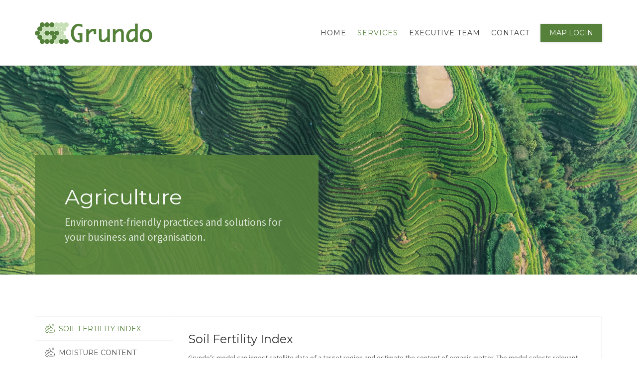

--- FILE ---
content_type: text/css
request_url: https://grundo.io/wp-content/plugins/recycle-plugin/css/style.css?ver=6.9
body_size: 487
content:
/* Revolution slider 6 fix 11.7.2019 */
.push-up-row, .row-divide, .push-up-120, .push-up-60 {
  z-index: 1;
}

@media (max-width: 991px) {
	.header-with-widgets.site-header .burger-container .to-x {
	    z-index: 2;
	}
}

@media (max-width: 778px) {
  .rs-layer .btn.btn-md {
      font-size: 11px;
  }
}

/* Chrome update 11.9.2019 */
.icon-box-items-wrap.short .icon-wrap.absolute {
    top: 0;
}

/* 18.9.2019 circle greyscale chrome bug */
.circle-wrap {
  border-radius: 50%;
  position: relative;
  overflow: hidden;
  transition: all .6s ease-out;
}


/* 10/2019 */
.comment-form input#wp-comment-cookies-consent {
  width: 24px;
  margin-right: 8px;
  float: left;
}

/* page builder override 9/2021*/
.panel-grid .so-parallax> div[class^="overlay"] {
    position:  absolute;
}